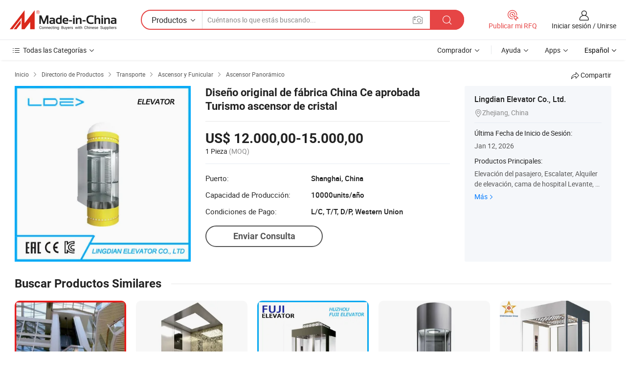

--- FILE ---
content_type: text/html;charset=UTF-8
request_url: https://es.made-in-china.com/co_lindian-elevator/product_China-Factory-Original-Design-Ce-Approved-Sightseeing-Glass-Elevator_hyyysrhgn.html
body_size: 20325
content:
<!DOCTYPE HTML>
<html lang="es">
<head>
    <meta content="text/html; charset=utf-8" http-equiv="Content-Type" />
    <link rel="dns-prefetch" href="//www.micstatic.com">
    <link rel="dns-prefetch" href="//image.made-in-china.com">
    <link rel="dns-prefetch" href="//www.made-in-china.com">
    <link rel="dns-prefetch" href="//pylon.micstatic.com">
    <link rel="dns-prefetch" href="//expo.made-in-china.com">
    <link rel="dns-prefetch" href="//world.made-in-china.com">
    <link rel="dns-prefetch" href="//pic.made-in-china.com">
    <link rel="dns-prefetch" href="//fa.made-in-china.com">
    <meta http-equiv="X-UA-Compatible" content="IE=Edge, chrome=1" />
    <meta name="renderer" content="webkit" />
                            <link rel="alternate" hreflang="en" href="https://lindian-elevator.en.made-in-china.com/product/qeYmQhUMarDN/China-China-Factory-Original-Design-Ce-Approved-Sightseeing-Glass-Elevator.html" />
                                                        <link rel="alternate" hreflang="es" href="https://es.made-in-china.com/co_lindian-elevator/product_China-Factory-Original-Design-Ce-Approved-Sightseeing-Glass-Elevator_hyyysrhgn.html" />
                                            <link rel="alternate" hreflang="pt" href="https://pt.made-in-china.com/co_lindian-elevator/product_China-Factory-Original-Design-Ce-Approved-Sightseeing-Glass-Elevator_hyyysrhgn.html" />
                                            <link rel="alternate" hreflang="fr" href="https://fr.made-in-china.com/co_lindian-elevator/product_China-Factory-Original-Design-Ce-Approved-Sightseeing-Glass-Elevator_hyyysrhgn.html" />
                                            <link rel="alternate" hreflang="ru" href="https://ru.made-in-china.com/co_lindian-elevator/product_China-Factory-Original-Design-Ce-Approved-Sightseeing-Glass-Elevator_hyyysrhgn.html" />
                                            <link rel="alternate" hreflang="it" href="https://it.made-in-china.com/co_lindian-elevator/product_China-Factory-Original-Design-Ce-Approved-Sightseeing-Glass-Elevator_hyyysrhgn.html" />
                                            <link rel="alternate" hreflang="de" href="https://de.made-in-china.com/co_lindian-elevator/product_China-Factory-Original-Design-Ce-Approved-Sightseeing-Glass-Elevator_hyyysrhgn.html" />
                                            <link rel="alternate" hreflang="nl" href="https://nl.made-in-china.com/co_lindian-elevator/product_China-Factory-Original-Design-Ce-Approved-Sightseeing-Glass-Elevator_hyyysrhgn.html" />
                                            <link rel="alternate" hreflang="ar" href="https://sa.made-in-china.com/co_lindian-elevator/product_China-Factory-Original-Design-Ce-Approved-Sightseeing-Glass-Elevator_hyyysrhgn.html" />
                                            <link rel="alternate" hreflang="ko" href="https://kr.made-in-china.com/co_lindian-elevator/product_China-Factory-Original-Design-Ce-Approved-Sightseeing-Glass-Elevator_hyyysrhgn.html" />
                                            <link rel="alternate" hreflang="ja" href="https://jp.made-in-china.com/co_lindian-elevator/product_China-Factory-Original-Design-Ce-Approved-Sightseeing-Glass-Elevator_hyyysrhgn.html" />
                                            <link rel="alternate" hreflang="hi" href="https://hi.made-in-china.com/co_lindian-elevator/product_China-Factory-Original-Design-Ce-Approved-Sightseeing-Glass-Elevator_hyyysrhgn.html" />
                                            <link rel="alternate" hreflang="th" href="https://th.made-in-china.com/co_lindian-elevator/product_China-Factory-Original-Design-Ce-Approved-Sightseeing-Glass-Elevator_hyyysrhgn.html" />
                                            <link rel="alternate" hreflang="tr" href="https://tr.made-in-china.com/co_lindian-elevator/product_China-Factory-Original-Design-Ce-Approved-Sightseeing-Glass-Elevator_hyyysrhgn.html" />
                                            <link rel="alternate" hreflang="vi" href="https://vi.made-in-china.com/co_lindian-elevator/product_China-Factory-Original-Design-Ce-Approved-Sightseeing-Glass-Elevator_hyyysrhgn.html" />
                                            <link rel="alternate" hreflang="id" href="https://id.made-in-china.com/co_lindian-elevator/product_China-Factory-Original-Design-Ce-Approved-Sightseeing-Glass-Elevator_hyyysrhgn.html" />
                                    <link rel="alternate" hreflang="x-default" href="https://lindian-elevator.en.made-in-china.com/product/qeYmQhUMarDN/China-China-Factory-Original-Design-Ce-Approved-Sightseeing-Glass-Elevator.html" />
            <title>Diseño original de fábrica China Ce aprobada Turismo ascensor de cristal - China Elevación de la Villa, Villa ascensor ascensor de casa</title>
            <meta name="Keywords" content="Diseño original de fábrica China Ce aprobada Turismo ascensor de cristal,Elevación de la Villa, Villa ascensor ascensor de casa" />
                        <meta name="Description" content="Diseño original de fábrica China Ce aprobada Turismo ascensor de cristal,Encuentra Detalles sobre Elevación de la Villa, Villa ascensor ascensor de casa de Diseño original de fábrica China Ce aprobada Turismo ascensor de cristal - Lingdian Elevator Co., Ltd." />
             <meta property="og:title" content="[Hot Item] Diseño original de fábrica China Ce aprobada Turismo ascensor de cristal"/>
<meta property="og:type" content="product"/>
<meta property="og:url" content="https://es.made-in-china.com/co_lindian-elevator/product_China-Factory-Original-Design-Ce-Approved-Sightseeing-Glass-Elevator_hyyysrhgn.html"/>
<meta property="og:image" content="https://image.made-in-china.com/2f0j00PesawZryMShD/China-Factory-Original-Design-Ce-Approved-Sightseeing-Glass-Elevator.jpg"/>
<meta property="og:site_name" content="Made-in-China.com"/>
<meta property="fb:admins" content="292039974180201"/>
<meta property="fb:page_id" content="10150525576765348"/>
<meta property="fb:app_id" content="205885989426763"/>
<meta property="og:description" content="No. de Modelo.: LDE&gt; Velocidad: 1.00 - 2.00m/s Capacidad: Más de 1000 kg Personas: 11-19 Tipo de conducción: Ascensor de Cremallera y Piñón Modo de control: Maniobra colectiva selectiva"/>
<meta property="product:price:amount" content="12000.0" />
<meta property="product:price:currency" content="USD" />
<meta property="og:availability" content="instock" />
<link rel="canonical" href="https://es.made-in-china.com/co_lindian-elevator/product_China-Factory-Original-Design-Ce-Approved-Sightseeing-Glass-Elevator_hyyysrhgn.html" />
            <link rel="amphtml" href="https://es.made-in-china.com/amp/co_lindian-elevator/product_China-Factory-Original-Design-Ce-Approved-Sightseeing-Glass-Elevator_hyyysrhgn.html">
    <link rel="stylesheet" type="text/css" href="https://www.micstatic.com/common/css/global_bdef139a.css" media="all">
    <link rel="stylesheet" type="text/css" href="https://www.micstatic.com/landing/www/product/free/css/global_v2_96df6b18.css" media="all">
    <link rel="stylesheet" type="text/css" href="https://www.micstatic.com/common/js/assets/artDialog/2.0.0/skins/default_9d77dce2.css" />
    <link rel="stylesheet" href="https://www.micstatic.com/landing/www/product/free/css/detail_v2_18a5c081.css">
            <link rel="stylesheet" type="text/css" href="https://www.micstatic.com/landing/www/product/free/css/detail-mlan_51101171.css" media="all"/>
            <script type="text/javascript" src="https://www.micstatic.com/common/js/libs/jquery_2ad57377.js" charset="utf-8" crossorigin="anonymous" ></script><script type="text/javascript" src="https://www.micstatic.com/common/js/libs/class.0.3.2_2c7a4288.js" charset="utf-8" crossorigin="anonymous" ></script><!-- Polyfill Code Begin --><script chaset="utf-8" type="text/javascript" src="https://www.micstatic.com/polyfill/polyfill-simplify_eb12d58d.js"></script><!-- Polyfill Code End --></head>
<body class="res-wrapper" probe-clarity="false" >
    <div style="position:absolute;top:0;left:0;width:1px;height:1px;overflow:hidden">
        <img src="//stat.made-in-china.com/event/rec.gif?type=0&data=%7B%22layout%22%3A%22-1%22%2C%22ct%22%3A%222%22%2C%22pos%22%3A0%2C%22random%22%3A%220%22%2C%22c%22%3A%222%22%7D&st=1769391849871"/>
    </div>
    <input type="hidden" id="lan" name="lan" value="es">
    <input id="rfqClickData" type="hidden" value="type=2&data=%7B%22layout%22%3A%22-1%22%2C%22ct%22%3A%222%22%2C%22pos%22%3A0%2C%22random%22%3A%220%22%2C%22c%22%3A%222%22%7D&st=1769391849871&rfqc=1" />
    <input id="rootpath" type="hidden" value="" />
    <input type="hidden" id="loginUserName" value="lindian-elevator"/>
    <input type="hidden" id="enHomeUrl" value="https://lindian-elevator.en.made-in-china.com"/>
    <input type="hidden" id="pureFreeUrlType" value="false"/>
    <input type="hidden" id="logoImgUrl" value=""/>
    <input type="hidden" id="comReviewSourceId" value="joemMITEOtlz"/>
            <input type="hidden" name="abTestCode" id="abTestCode" value="" />
            <input type="hidden" name="searchTip" id="searchTip" value="¿Aún estás buscando? ¡Simplemente sigue buscando para encontrar lo que buscas!">
    <input type="hidden" name="user_behavior_trace_id" id="user_behavior_trace_id" value="1jfrvi0a8b3bk"/>
        <input type="hidden" id="contactUrlParam" value="?plant=es&from=shrom&type=down&page=p_detail">
            <div id="header" ></div>
<script>
    function headerMlanInit() {
        const funcName = 'headerMlan';
        const app = new window[funcName]({target: document.getElementById('header'), props: {props: {"pageType":9,"logoTitle":"Fabricantes y proveedores","logoUrl":null,"base":{"buyerInfo":{"service":"Servicio","newUserGuide":"Guía de Nuevo Usuario","auditReport":"Audited Suppliers' Reports","meetSuppliers":"Meet Suppliers","onlineTrading":"Secured Trading Service","buyerCenter":"Centro del Comprador","contactUs":"Contáctenos","search":"Buscar","prodDirectory":"Directorio de Productos","supplierDiscover":"Supplier Discover","sourcingRequest":"Publicar Solicitud de Compra","quickLinks":"Quick Links","myFavorites":"Mis Favoritos","visitHistory":"Historial de Navegación","buyer":"Comprador","blog":"Perspectivas Comerciales"},"supplierInfo":{"supplier":"Proveedor","joinAdvance":"加入高级会员","tradeServerMarket":"外贸服务市场","memberHome":"外贸e家","cloudExpo":"Smart Expo云展会","onlineTrade":"交易服务","internationalLogis":"国际物流","northAmericaBrandSailing":"北美全渠道出海","micDomesticTradeStation":"中国制造网内贸站"},"helpInfo":{"whyMic":"Why Made-in-China.com","auditSupplierWay":"Cómo auditamos a los proveedores","securePaymentWay":"Cómo aseguramos el pago","submitComplaint":"Presentar una queja","contactUs":"Contáctenos","faq":"Preguntas más frecuentes","help":"Ayuda"},"appsInfo":{"downloadApp":"¡Descargar App!","forBuyer":"Para Comprador","forSupplier":"Para Proveedor","exploreApp":"Explora los descuentos exclusivos de la App","apps":"Apps"},"languages":[{"lanCode":0,"simpleName":"en","name":"English","value":"https://lindian-elevator.en.made-in-china.com/product/qeYmQhUMarDN/China-China-Factory-Original-Design-Ce-Approved-Sightseeing-Glass-Elevator.html","htmlLang":"en"},{"lanCode":5,"simpleName":"es","name":"Español","value":"https://es.made-in-china.com/co_lindian-elevator/product_China-Factory-Original-Design-Ce-Approved-Sightseeing-Glass-Elevator_hyyysrhgn.html","htmlLang":"es"},{"lanCode":4,"simpleName":"pt","name":"Português","value":"https://pt.made-in-china.com/co_lindian-elevator/product_China-Factory-Original-Design-Ce-Approved-Sightseeing-Glass-Elevator_hyyysrhgn.html","htmlLang":"pt"},{"lanCode":2,"simpleName":"fr","name":"Français","value":"https://fr.made-in-china.com/co_lindian-elevator/product_China-Factory-Original-Design-Ce-Approved-Sightseeing-Glass-Elevator_hyyysrhgn.html","htmlLang":"fr"},{"lanCode":3,"simpleName":"ru","name":"Русский язык","value":"https://ru.made-in-china.com/co_lindian-elevator/product_China-Factory-Original-Design-Ce-Approved-Sightseeing-Glass-Elevator_hyyysrhgn.html","htmlLang":"ru"},{"lanCode":8,"simpleName":"it","name":"Italiano","value":"https://it.made-in-china.com/co_lindian-elevator/product_China-Factory-Original-Design-Ce-Approved-Sightseeing-Glass-Elevator_hyyysrhgn.html","htmlLang":"it"},{"lanCode":6,"simpleName":"de","name":"Deutsch","value":"https://de.made-in-china.com/co_lindian-elevator/product_China-Factory-Original-Design-Ce-Approved-Sightseeing-Glass-Elevator_hyyysrhgn.html","htmlLang":"de"},{"lanCode":7,"simpleName":"nl","name":"Nederlands","value":"https://nl.made-in-china.com/co_lindian-elevator/product_China-Factory-Original-Design-Ce-Approved-Sightseeing-Glass-Elevator_hyyysrhgn.html","htmlLang":"nl"},{"lanCode":9,"simpleName":"sa","name":"العربية","value":"https://sa.made-in-china.com/co_lindian-elevator/product_China-Factory-Original-Design-Ce-Approved-Sightseeing-Glass-Elevator_hyyysrhgn.html","htmlLang":"ar"},{"lanCode":11,"simpleName":"kr","name":"한국어","value":"https://kr.made-in-china.com/co_lindian-elevator/product_China-Factory-Original-Design-Ce-Approved-Sightseeing-Glass-Elevator_hyyysrhgn.html","htmlLang":"ko"},{"lanCode":10,"simpleName":"jp","name":"日本語","value":"https://jp.made-in-china.com/co_lindian-elevator/product_China-Factory-Original-Design-Ce-Approved-Sightseeing-Glass-Elevator_hyyysrhgn.html","htmlLang":"ja"},{"lanCode":12,"simpleName":"hi","name":"हिन्दी","value":"https://hi.made-in-china.com/co_lindian-elevator/product_China-Factory-Original-Design-Ce-Approved-Sightseeing-Glass-Elevator_hyyysrhgn.html","htmlLang":"hi"},{"lanCode":13,"simpleName":"th","name":"ภาษาไทย","value":"https://th.made-in-china.com/co_lindian-elevator/product_China-Factory-Original-Design-Ce-Approved-Sightseeing-Glass-Elevator_hyyysrhgn.html","htmlLang":"th"},{"lanCode":14,"simpleName":"tr","name":"Türkçe","value":"https://tr.made-in-china.com/co_lindian-elevator/product_China-Factory-Original-Design-Ce-Approved-Sightseeing-Glass-Elevator_hyyysrhgn.html","htmlLang":"tr"},{"lanCode":15,"simpleName":"vi","name":"Tiếng Việt","value":"https://vi.made-in-china.com/co_lindian-elevator/product_China-Factory-Original-Design-Ce-Approved-Sightseeing-Glass-Elevator_hyyysrhgn.html","htmlLang":"vi"},{"lanCode":16,"simpleName":"id","name":"Bahasa Indonesia","value":"https://id.made-in-china.com/co_lindian-elevator/product_China-Factory-Original-Design-Ce-Approved-Sightseeing-Glass-Elevator_hyyysrhgn.html","htmlLang":"id"}],"showMlan":true,"showRules":false,"rules":"Rules","language":"es","menu":"Menú","subTitle":null,"subTitleLink":null,"stickyInfo":null},"categoryRegion":{"categories":"Todas las Categorías","categoryList":[{"name":"Agricultura y Alimento","value":"https://es.made-in-china.com/category1_Agriculture-Food/Agriculture-Food_usssssssss.html","catCode":"1000000000"},{"name":"Ropa y Accesorios","value":"https://es.made-in-china.com/category1_Apparel-Accessories/Apparel-Accessories_uussssssss.html","catCode":"1100000000"},{"name":"Artes y Antigüedades","value":"https://es.made-in-china.com/category1_Arts-Crafts/Arts-Crafts_uyssssssss.html","catCode":"1200000000"},{"name":"Piezas y Accesorios de Auto y de Moto","value":"https://es.made-in-china.com/category1_Auto-Motorcycle-Parts-Accessories/Auto-Motorcycle-Parts-Accessories_yossssssss.html","catCode":"2900000000"},{"name":"Bolsas, Maletínes y Cajas","value":"https://es.made-in-china.com/category1_Bags-Cases-Boxes/Bags-Cases-Boxes_yhssssssss.html","catCode":"2600000000"},{"name":"Productos Químicos","value":"https://es.made-in-china.com/category1_Chemicals/Chemicals_uissssssss.html","catCode":"1300000000"},{"name":"Productos de Computadora","value":"https://es.made-in-china.com/category1_Computer-Products/Computer-Products_iissssssss.html","catCode":"3300000000"},{"name":"Construcción y Decoración","value":"https://es.made-in-china.com/category1_Construction-Decoration/Construction-Decoration_ugssssssss.html","catCode":"1500000000"},{"name":"Electrónicos de Consumo","value":"https://es.made-in-china.com/category1_Consumer-Electronics/Consumer-Electronics_unssssssss.html","catCode":"1400000000"},{"name":"Producto Eléctrico y Electrónico","value":"https://es.made-in-china.com/category1_Electrical-Electronics/Electrical-Electronics_uhssssssss.html","catCode":"1600000000"},{"name":"Mueble","value":"https://es.made-in-china.com/category1_Furniture/Furniture_yessssssss.html","catCode":"2700000000"},{"name":"Salud y Medicina","value":"https://es.made-in-china.com/category1_Health-Medicine/Health-Medicine_uessssssss.html","catCode":"1700000000"},{"name":"Equipo y Componentes Industriales","value":"https://es.made-in-china.com/category1_Industrial-Equipment-Components/Industrial-Equipment-Components_inssssssss.html","catCode":"3400000000"},{"name":"Instrumentos y Medidores","value":"https://es.made-in-china.com/category1_Instruments-Meters/Instruments-Meters_igssssssss.html","catCode":"3500000000"},{"name":"Industria Ligera y Uso Diario","value":"https://es.made-in-china.com/category1_Light-Industry-Daily-Use/Light-Industry-Daily-Use_urssssssss.html","catCode":"1800000000"},{"name":"Lámparas y Faroles","value":"https://es.made-in-china.com/category1_Lights-Lighting/Lights-Lighting_isssssssss.html","catCode":"3000000000"},{"name":"Maquinaria de Procesamiento","value":"https://es.made-in-china.com/category1_Manufacturing-Processing-Machinery/Manufacturing-Processing-Machinery_uossssssss.html","catCode":"1900000000"},{"name":"Metalurgia, Mineral y Energía","value":"https://es.made-in-china.com/category1_Metallurgy-Mineral-Energy/Metallurgy-Mineral-Energy_ysssssssss.html","catCode":"2000000000"},{"name":"Suministros de Oficina","value":"https://es.made-in-china.com/category1_Office-Supplies/Office-Supplies_yrssssssss.html","catCode":"2800000000"},{"name":"Embalaje e Impresión","value":"https://es.made-in-china.com/category1_Packaging-Printing/Packaging-Printing_ihssssssss.html","catCode":"3600000000"},{"name":"Seguridad y Protección","value":"https://es.made-in-china.com/category1_Security-Protection/Security-Protection_ygssssssss.html","catCode":"2500000000"},{"name":"Servicio","value":"https://es.made-in-china.com/category1_Service/Service_ynssssssss.html","catCode":"2400000000"},{"name":"Artículos de Deporte y Recreación","value":"https://es.made-in-china.com/category1_Sporting-Goods-Recreation/Sporting-Goods-Recreation_iussssssss.html","catCode":"3100000000"},{"name":"Producto Textil","value":"https://es.made-in-china.com/category1_Textile/Textile_yussssssss.html","catCode":"2100000000"},{"name":"Herramientas y Ferretería","value":"https://es.made-in-china.com/category1_Tools-Hardware/Tools-Hardware_iyssssssss.html","catCode":"3200000000"},{"name":"Juguetes","value":"https://es.made-in-china.com/category1_Toys/Toys_yyssssssss.html","catCode":"2200000000"},{"name":"Transporte","value":"https://es.made-in-china.com/category1_Transportation/Transportation_yissssssss.html","catCode":"2300000000"}],"more":"Más"},"searchRegion":{"show":true,"lookingFor":"Cuéntanos lo que estás buscando...","homeUrl":"//es.made-in-china.com","products":"Productos","suppliers":"Proveedores","auditedFactory":null,"uploadImage":"Subir Imagen","max20MbPerImage":"Máximo 20 MB por imagen","yourRecentKeywords":"Tus Palabras Clave Recientes","clearHistory":"Borrar Historial","popularSearches":"Búsquedas Relacionadas","relatedSearches":"Más","more":null,"maxSizeErrorMsg":"Subida fallida. El tamaño máximo de la imagen es de 20 MB.","noNetworkErrorMsg":"No hay conexión de red. Por favor revise su configuración de red y inténtelo de nuevo.","uploadFailedErrorMsg":"Carga fallida. Formato de imagen incorrecto. Formatos admitidos: JPG, PNG, BMP.","relatedList":null,"relatedTitle":null,"relatedTitleLink":null,"formParams":null,"mlanFormParams":{"keyword":null,"inputkeyword":null,"type":null,"currentTab":null,"currentPage":null,"currentCat":null,"currentRegion":null,"currentProp":null,"submitPageUrl":null,"parentCat":null,"otherSearch":null,"currentAllCatalogCodes":null,"sgsMembership":null,"memberLevel":null,"topOrder":null,"size":null,"more":"más","less":"less","staticUrl50":null,"staticUrl10":null,"staticUrl30":null,"condition":"0","conditionParamsList":[{"condition":"0","conditionName":null,"action":"https://es.made-in-china.com/quality-china-product/middleSearch","searchUrl":null,"inputPlaceholder":null},{"condition":"1","conditionName":null,"action":"/companySearch?keyword=#word#","searchUrl":null,"inputPlaceholder":null}]},"enterKeywordTips":"Introduzca una palabra clave al menos para su búsqueda.","openMultiSearch":false},"frequentRegion":{"rfq":{"rfq":"Publicar mi RFQ","searchRfq":"Search RFQs","acquireRfqHover":"Cuéntanos qué necesitas y prueba la manera fácil de obtener cotizaciones !","searchRfqHover":"Discover quality RFQs and connect with big-budget buyers"},"account":{"account":"Cuenta","signIn":"Iniciar sesión","join":"Unirse","newUser":"Nuevo Usuario","joinFree":"Unirse","or":"O","socialLogin":"Al hacer clic en Iniciar Sesión, Unirse Gratis o Continuar con Facebook, Linkedin, Twitter, Google, %s, acepto el %sUser Agreement%s y la %sPrivacy Policy%s","message":"Mensajes","quotes":"Citas","orders":"Pedidos","favorites":"Favoritos","visitHistory":"Historial de Navegación","postSourcingRequest":"Publicar Solicitud de Compra","hi":"Hola","signOut":"Desconectar","manageProduct":"Gestionar Productos","editShowroom":"Editar sala de exposición","username":"","userType":null,"foreignIP":true,"currentYear":2026,"userAgreement":"Acuerdo de Usuario","privacyPolicy":"Política de Privacidad"},"message":{"message":"Mensajes","signIn":"Iniciar sesión","join":"Unirse","newUser":"Nuevo Usuario","joinFree":"Unirse","viewNewMsg":"Sign in to view the new messages","inquiry":"Consultas","rfq":"RFQs","awaitingPayment":"Awaiting payments","chat":"Charlar","awaitingQuotation":"Esperando cotizaciones"},"cart":{"cart":"Cesta de Consultas"}},"busiRegion":null,"previewRegion":null}}});
		const hoc=o=>(o.__proto__.$get=function(o){return this.$$.ctx[this.$$.props[o]]},o.__proto__.$getKeys=function(){return Object.keys(this.$$.props)},o.__proto__.$getProps=function(){return this.$get("props")},o.__proto__.$setProps=function(o){var t=this.$getKeys(),s={},p=this;t.forEach(function(o){s[o]=p.$get(o)}),s.props=Object.assign({},s.props,o),this.$set(s)},o.__proto__.$help=function(){console.log("\n            $set(props): void             | 设置props的值\n            $get(key: string): any        | 获取props指定key的值\n            $getKeys(): string[]          | 获取props所有key\n            $getProps(): any              | 获取props里key为props的值（适用nail）\n            $setProps(params: any): void  | 设置props里key为props的值（适用nail）\n            $on(ev, callback): func       | 添加事件监听，返回移除事件监听的函数\n            $destroy(): void              | 销毁组件并触发onDestroy事件\n        ")},o);
        window[`${funcName}Api`] = hoc(app);
    };
</script><script type="text/javascript" crossorigin="anonymous" onload="headerMlanInit()" src="https://www.micstatic.com/nail/pc/header-mlan_6f301846.js"></script>    <div class="page">
        <div class="grid">
            <input type="hidden" id="curLanCode" value=" 5"/>
            <input id="ads_word" name="ads_word" type="hidden" value="Elevación de la Villa" />
            <input type="hidden" name="qaToken" id="qaToken" value="" />
            <input type="hidden" id="qaSource" value="33">
            <input type="hidden" name="iqa-country" id="iqa-country" value="United_States" />
            <input type="hidden" name="iqa-portrait" id="iqa-portrait" value="//image.made-in-china.com/2f1j00PesawZryMShD/China-Factory-Original-Design-Ce-Approved-Sightseeing-Glass-Elevator.jpg" />
                        <input type="hidden" name="iqa-tooltip-selecter" id="iqa-tooltip-selecter" value="#J-send-inquiry" />
            <script class="J-mlan-config" type="text/data-lang" data-lang="es">
                {
                    "more": "Ver Todo",
                "less": "Ver Menos",
                "pmore": "Más",
                "pless": "Menos",
                "emailRequired": "Por favor, ponga su dirección de e-mail.",
                "email": "Introduzca la dirección válida de su correo por favor.",
                "contentRequired": "Por favor ingrese el contenido de su consulta.",
                "maxLength": "El contenido de su consulta debe tener entre 20 y 4000 caracteres.",
                "quiryDialogTitle": "Introduzca su contacto para construir confianza con proveedor (es)",
                "videoTitle": "Ver Videos Relacionados",
                "alsoViewTitle": "Personas que han visto esto también han visto",
                "latestPriceTitle": "Ingrese sus requisitos detallados para recibir una cotización precisa",
                "frequencyError": "Su operación es demasiado frecuente, inténtelo nuevamente más tarde.",
                "ratingReviews": "Calificaciones y Reseñas",
                "selectOptions": ["Reseñas principales", "Más reciente"],
                "overallReviews": {
                    "title": "Reseñas generales",
                    "reviews": "Reseñas",
                    "star": "Estrella"
                },
                "customerSatisfaction": {
                    "title": "La satisfacción del cliente",
                    "response": "Respuesta",
                    "service": "Servicio",
                    "quality": "Calidad",
                    "delivery": "Entrega"
                },
                "reviewDetails": {
                    "title": "Revisar Detalles",
                    "verifiedPurchase": "Compra verificada",
                    "showPlace": {
                        "publicShow": "Public show",
                        "publicShowInProtection": "Public show (Protection period)",
                        "onlyInVo": "Only show in VO"
                    },
                    "modified": "Modificado"
                },
                "pager": {
                    "goTo": "Ir a",
                    "page": "Página",
                    "next": "Siguiente",
                    "prev": "Anterior",
                    "confirm": "Confirmar"
                },
                "loadingTip": "Cargando",
                "foldingReviews": "Ver Opiniones de Plegables",
                "noInfoTemporarily": "No hay información temporalmente.",
                "Company Introduction": "Introducción de Empresa"
            }
            </script>
            <div class="page-product-details">
                <div class="detail-wrapper cf">
                    <div class="main-wrap">
                                                    <input type="hidden" id="encodeProdCatCode" value="EuwRvQJKjnmx"/>
                                                <input type="hidden" id="sensor_pg_v" value="pid:qeYmQhUMarDN,cid:joemMITEOtlz,tp:104,stp:10403,plate:normal,sst:free"/>
                        <input type="hidden" id="isUser" value="false">
                        <!-- 面包屑 -->
                        <div class="top-box">
                            <div class="crumb">
    <span>
                <a rel="nofollow" target="_blank" href="//es.made-in-china.com/">
                    <span>Inicio</span>
    </a>
    </span>
    <i class="micon">&#xe008;</i>
    <span>
                                <a target="_blank" href="https://es.made-in-china.com/html/category.html">
                        <span>Directorio de Productos</span>
        </a>
            </span>
                        <i class="micon">&#xe008;</i>
            <span>
                            <a target="_blank" href="https://es.made-in-china.com/category1_Transportation/Transportation_yissssssss.html">
                                    <span>Transporte</span>
            </a>
            </span>
                    <i class="micon">&#xe008;</i>
            <span>
                            <a target="_blank" href="https://es.made-in-china.com/category23_Transportation/Elevator-Funicular-Car_yisossssss_1.html">
                                    <span>Ascensor y Funicular</span>
            </a>
            </span>
                <i class="micon">&#xe008;</i>
        <span>
                        <a target="_blank" href="https://es.made-in-china.com/category23_Transportation/Sightseeing-Elevator_yisosessss_1.html">
                            <span>Ascensor Panorámico</span>
        </a>
        </span>
    </div>
                            <div class="sider-top cf">
        <div class="share-wrap share-small-wrap J-share">
    <span class="share-link">
        <i class="ob-icon icon-right-rotation"></i> Compartir </span>
    <div class="share-cnt cf">
        <span class="share-empty-box"></span>
                                <span id="J-sns-icons" data-Image="//image.made-in-china.com/43f34j00PesawZryMShD/China-Factory-Original-Design-Ce-Approved-Sightseeing-Glass-Elevator.jpg" data-Desc="Diseño original de fábrica China Ce aprobada Turismo ascensor de cristal on Made-in-China.com"
                  data-fblink="https://es.made-in-china.com/co_lindian-elevator/product_China-Factory-Original-Design-Ce-Approved-Sightseeing-Glass-Elevator_hyyysrhgn.html?utm_medium=free&utm_campaign=showroom_share&utm_source=facebook"
                  data-twlink="https://es.made-in-china.com/co_lindian-elevator/product_China-Factory-Original-Design-Ce-Approved-Sightseeing-Glass-Elevator_hyyysrhgn.html?utm_medium=free&utm_campaign=showroom_share&utm_source=twitter"
                  data-ptlink="https://es.made-in-china.com/co_lindian-elevator/product_China-Factory-Original-Design-Ce-Approved-Sightseeing-Glass-Elevator_hyyysrhgn.html?utm_medium=free&utm_campaign=showroom_share&utm_source=pinterest"
                  data-ldlink="https://es.made-in-china.com/co_lindian-elevator/product_China-Factory-Original-Design-Ce-Approved-Sightseeing-Glass-Elevator_hyyysrhgn.html?utm_medium=free&utm_campaign=showroom_share&utm_source=linkedin"
                            ></span>
                <span class="mail link-blue fr">
            <iframe src="about:blank" frameborder="0" id="I-email-this-page" name="I-email-this-page" width="0" height="0" style="width:0;height:0;"></iframe>
            <a class="micpm" href="https://lindian-elevator.en.made-in-china.com/share/qeYmQhUMarDN/China-China-Factory-Original-Design-Ce-Approved-Sightseeing-Glass-Elevator.html?lanCode=5" rel="nofollow" title="Email" target="I-email-this-page" ><i class="micon" title="Email this page"></i></a>
        </span>
    </div>
</div>
</div>
                        </div>
                        <!-- 产品主要信息 -->
                        <div class="product-info-box">
                            <div class="free-page-main-info main-info cf" faw-module="main_product" faw-exposure>
                                                                    <div class="gallary-box">
                                        <div class="gallary-wrap">
                                            <div class="pic-list" id="pic-list">
                                                <div class="item" fsrc="#">
                                                    <div class="hvalign">
                                                        <div class="hvalign-cnt" ads-data="st:8">
                                                                                                                                                                                            <img src="//image.made-in-china.com/155f0j00PesawZryMShD/China-Factory-Original-Design-Ce-Approved-Sightseeing-Glass-Elevator.webp" alt="Diseño original de fábrica China Ce aprobada Turismo ascensor de cristal"
                                                                        title="Diseño original de fábrica China Ce aprobada Turismo ascensor de cristal">
                                                                                                                    </div>
                                                    </div>
                                                </div>
                                            </div>
                                        </div>
                                    </div>
                                                                    <div class="base-info">
                                        <div class="pro-name">
                                            <h1>Diseño original de fábrica China Ce aprobada Turismo ascensor de cristal</h1>
                                                                                    </div>
                                                                                    <div class="property">
                                                                    <div class="price-box">
            <div class="price-base-info">
                                    <div class="only-one-priceNum">
                        <table>
                            <tbody>
                            <tr style="display: inline-flex; flex-wrap: wrap;flex-direction: column;" class="only-one-priceNum-tr">
                                <td style="padding: 0 !important;">
                                    <span class="only-one-priceNum-td-left">US$ 12.000,00-15.000,00</span>
                                </td>
                                <td style="padding: 0" class="sa-only-property-price only-one-priceNum-price">
                                    <span style="color: #222">1 Pieza</span>
                                    <span style="color: #888888">
                                            (MOQ)
                                        </span>
                                </td>
                            </tr>
                            </tbody>
                        </table>
                    </div>
            </div>
        </div>
    <div class="others">
                                                                            <div class="th">Puerto:</div>
                    <div class="td" title="Shanghai, China">Shanghai, China</div>
                                                                <div class="th">Capacidad de Producción:</div>
                    <div class="td" title="10000units/año">10000units/año</div>
                                                                <div class="th">Condiciones de Pago:</div>
                    <div class="td" title="L/C, T/T, D/P, Western Union">L/C, T/T, D/P, Western Union</div>
                                </div>
</div>
                                        <div class="act-box">
                                                                                            <div class="btns">
                                                                                                            <a fun-inquiry-product class="btn" target="_blank" href="https://www.made-in-china.com/sendInquiry/prod_qeYmQhUMarDN_joemMITEOtlz.html?plant=es&from=shrom&type=down&page=p_detail" rel="nofollow" ads-data="st:24,pdid:qeYmQhUMarDN,pcid:joemMITEOtlz">Enviar Consulta</a>
                                                                                                    </div>
                                                                                    </div>
                                    </div>
                            </div>
                            <div class="com-info">
        <div class="base">
        <p class="com-name">
            <a href="https://es.made-in-china.com/co_lindian-elevator/">
                Lingdian Elevator Co., Ltd.
            </a>
        </p>
        <p class="local"><i class="micon">&#xe024;</i>Zhejiang, China</p>
    </div>
        <div class="review-scores">
                <div class="J-review-box" style="display: none;border-top: 1px solid #e6ecf2;padding: 5px 0;">
                            <span>What's your impression of this company?</span>
                        <div class="score-item review-btn" ads-data="st:114">
                <i class="ob-icon icon-fill-text"></i>
                <span style="color:#007DFA;text-decoration: underline;cursor: pointer;">review now</span>
            </div>
        </div>
    </div>
    <div class="other com-other-info">
        <div class="mrb-10">
            <p><span>Última Fecha de Inicio de Sesión:</span></p>
            <p> Jan 12, 2026</p>
        </div>
        <div class="mrb-10">
                    </div>
        <div>
                            <p><span>Productos Principales:</span></p>
                <p>
                                        <span class="sider-main-products-new ellipsis-two-lines" >
                                        Elevaci&oacute;n del pasajero, Escalater, Alquiler de elevaci&oacute;n, cama de hospital Levante, Sightseeling ascensor
                                        </span>
                                    </p>
                <div class="new-more">
                    <a href="https://es.made-in-china.com/co_lindian-elevator/product_group_s_s_1.html" target="_blank">Más<i class="ob-icon icon-right"></i></a>
                </div>
                    </div>
    </div>
</div>
                        </div>
                        <!-- Similar Items -->
                        <!-- ab实验只保留c -->
                        <div class="J-similar-product-place" faw-module="YML" faw-exposure>
    <div class="sr-similar-product-block">
        <div class="text-width-line">
            <div class="text">Buscar Productos Similares</div>
            <div class="line"></div>
        </div>
        <div class="sr-similar-product-wrap cf J-similar-product-wrap wrap-v3">
            <div class="sr-layout-content sr-similar-product-cnt cf J-similar-proudct-list ">
                <div class="sr-skeleton-container">
                    <div class="sr-skeleton-item">
                        <div class="sr-skeleton-pic"></div>
                        <div class="sr-skeleton-name"></div>
                        <div class="sr-skeleton-next-name"></div>
                        <div class="sr-skeleton-price"></div>
                        <div class="sr-skeleton-moq"></div>
                    </div>
                    <div class="sr-skeleton-item">
                        <div class="sr-skeleton-pic"></div>
                        <div class="sr-skeleton-name"></div>
                        <div class="sr-skeleton-next-name"></div>
                        <div class="sr-skeleton-price"></div>
                        <div class="sr-skeleton-moq"></div>
                    </div>
                    <div class="sr-skeleton-item">
                        <div class="sr-skeleton-pic"></div>
                        <div class="sr-skeleton-name"></div>
                        <div class="sr-skeleton-next-name"></div>
                        <div class="sr-skeleton-price"></div>
                        <div class="sr-skeleton-moq"></div>
                    </div>
                    <div class="sr-skeleton-item">
                        <div class="sr-skeleton-pic"></div>
                        <div class="sr-skeleton-name"></div>
                        <div class="sr-skeleton-next-name"></div>
                        <div class="sr-skeleton-price"></div>
                        <div class="sr-skeleton-moq"></div>
                    </div>
                    <div class="sr-skeleton-item">
                        <div class="sr-skeleton-pic"></div>
                        <div class="sr-skeleton-name"></div>
                        <div class="sr-skeleton-next-name"></div>
                        <div class="sr-skeleton-price"></div>
                        <div class="sr-skeleton-moq"></div>
                    </div>
                    <div class="sr-skeleton-item">
                        <div class="sr-skeleton-pic"></div>
                        <div class="sr-skeleton-name"></div>
                        <div class="sr-skeleton-next-name"></div>
                        <div class="sr-skeleton-price"></div>
                        <div class="sr-skeleton-moq"></div>
                    </div>
                </div>
            </div>
        </div>
    </div>
</div>
                        <!-- You May Like -->
                        <div class="product-box">
                            <div class="auto-box">
                                 <div class="main-block product-info J-tabs">
    <div class="main-block-title cf">
        <div class="desc-title J-tab selected"><h2>Descripción de Producto</h2></div>
        <div class="desc-title J-tab"><h2>Información de la Compañía</h2></div>
                    </div>
    <div class="main-block-wrap cf">
        <div class="desc rich-text J-tab-cnt" style="display:none;" >
                            <div class="sr-txt-title">
                    <h2 class="sr-txt-h2">Información Básica</h2>
                </div>
                                        <div class="basic-info cf">
                    <div class="basic-info-list">
                                                    <div class="bsc-item cf">
                                <div class="bac-item-label fl">No. de Modelo.</div>
                                                                    <div class="bac-item-value fl">LDE&gt;</div>
                                                            </div>
                                                    <div class="bsc-item cf">
                                <div class="bac-item-label fl">Velocidad</div>
                                                                    <div class="bac-item-value fl">1.00 - 2.00m/s</div>
                                                            </div>
                                                    <div class="bsc-item cf">
                                <div class="bac-item-label fl">Capacidad</div>
                                                                    <div class="bac-item-value fl">Más de 1000 kg</div>
                                                            </div>
                                                    <div class="bsc-item cf">
                                <div class="bac-item-label fl">Personas</div>
                                                                    <div class="bac-item-value fl">11-19</div>
                                                            </div>
                                                    <div class="bsc-item cf">
                                <div class="bac-item-label fl">Tipo de conducción</div>
                                                                    <div class="bac-item-value fl">Ascensor de Cremallera y Piñón</div>
                                                            </div>
                                                    <div class="bsc-item cf">
                                <div class="bac-item-label fl">Modo de control</div>
                                                                    <div class="bac-item-value fl">Maniobra colectiva selectiva</div>
                                                            </div>
                                                    <div class="bsc-item cf">
                                <div class="bac-item-label fl">Puerta de ascensor</div>
                                                                    <div class="bac-item-value fl">Centro Puerta de apertura</div>
                                                            </div>
                                                    <div class="bsc-item cf">
                                <div class="bac-item-label fl">Cuchillo Puerta</div>
                                                                    <div class="bac-item-value fl">Individual</div>
                                                            </div>
                                                    <div class="bsc-item cf">
                                <div class="bac-item-label fl">Car Wall</div>
                                                                    <div class="bac-item-value fl">Hairline Stainless Steel</div>
                                                            </div>
                                                    <div class="bsc-item cf">
                                <div class="bac-item-label fl">Car Bottom</div>
                                                                    <div class="bac-item-value fl">PVC, Models to Be Selected as You Like From Our Ca</div>
                                                            </div>
                                                    <div class="bsc-item cf">
                                <div class="bac-item-label fl">Cop</div>
                                                                    <div class="bac-item-value fl">Monarch</div>
                                                            </div>
                                                    <div class="bsc-item cf">
                                <div class="bac-item-label fl">Door Operation</div>
                                                                    <div class="bac-item-value fl">Ouling</div>
                                                            </div>
                                                    <div class="bsc-item cf">
                                <div class="bac-item-label fl">Traction Machine</div>
                                                                    <div class="bac-item-value fl">Mona</div>
                                                            </div>
                                                    <div class="bsc-item cf">
                                <div class="bac-item-label fl">Control System</div>
                                                                    <div class="bac-item-value fl">Monarch</div>
                                                            </div>
                                                    <div class="bsc-item cf">
                                <div class="bac-item-label fl">Marca Comercial</div>
                                                                    <div class="bac-item-value fl">LDE&gt;</div>
                                                            </div>
                                                    <div class="bsc-item cf">
                                <div class="bac-item-label fl">Paquete de Transporte</div>
                                                                    <div class="bac-item-value fl">Plywood and Bundles</div>
                                                            </div>
                                                    <div class="bsc-item cf">
                                <div class="bac-item-label fl">Especificación</div>
                                                                    <div class="bac-item-value fl">SGS, GOST, BV</div>
                                                            </div>
                                                    <div class="bsc-item cf">
                                <div class="bac-item-label fl">Origen</div>
                                                                    <div class="bac-item-value fl">Hangzhou, Zhejiang</div>
                                                            </div>
                                                    <div class="bsc-item cf">
                                <div class="bac-item-label fl">Código del HS</div>
                                                                    <div class="bac-item-value fl">84281010</div>
                                                            </div>
                                            </div>
                </div>
                        <div class="sr-txt-title" style="margin-top: 20px">
                <h2 class="sr-txt-h2">Descripción de Producto</h2>
            </div>
                                                <div>
                        &nbsp; <div class="rich-text-table"><table style="width&colon;300pt&semi;"><tbody><tr><td style="width&colon;10&period;2pt&semi;Background-color&colon;&num;4f81bd&semi;">&nbsp; </td><td style="width&colon;20&period;75pt&semi;Background-color&colon;&num;4f81bd&semi;">&nbsp; </td><td style="width&colon;269&period;05pt&semi;Background-color&colon;&num;4f81bd&semi;">descripci&oacute;n de producto </td></tr></tbody></table></div><br />&nbsp; <div class="rich-text-table"><table style="width&colon;698px&semi;"><tbody><tr><td style="width&colon;180px&semi;Background-color&colon;&num;dae2ed&semi;">El nombre del producto </td><td style="width&colon;503px&semi;Background-color&colon;&num;ffffff&semi;">El precio bajo observaci&oacute;n panor&aacute;mica Ascensor turismo levante </td></tr><tr><td style="width&colon;180px&semi;Background-color&colon;&num;dae2ed&semi;">El nombre del elemento </td><td style="width&colon;503px&semi;Background-color&colon;&num;ffffff&semi;">Ascensor </td></tr><tr><td style="width&colon;180px&semi;Background-color&colon;&num;dae2ed&semi;">El control </td><td style="width&colon;503px&semi;Background-color&colon;&num;ffffff&semi;">Sistema de control del elevador VVVF </td></tr><tr><td style="width&colon;180px&semi;Background-color&colon;&num;dae2ed&semi;">Tipo de elevador </td><td style="width&colon;503px&semi;Background-color&colon;&num;ffffff&semi;">Turismo ascensor </td></tr><tr><td style="width&colon;180px&semi;Background-color&colon;&num;dae2ed&semi;">Piso </td><td style="width&colon;503px&semi;Background-color&colon;&num;ffffff&semi;">Piso de pl&aacute;stico de PVC </td></tr><tr><td style="width&colon;180px&semi;Background-color&colon;&num;dae2ed&semi;">La capacidad </td><td style="width&colon;503px&semi;Background-color&colon;&num;ffffff&semi;">630-1600kg&period; </td></tr><tr><td style="width&colon;180px&semi;Background-color&colon;&num;dae2ed&semi;">Alquiler de pared y puerta del autom&oacute;vil </td><td style="width&colon;503px&semi;Background-color&colon;&num;ffffff&semi;">Indicador de acero inoxidable &lpar;puede ser asignado con indicador grabada en acero inoxidable&comma; espejo de acero inoxidable&rpar; </td></tr><tr><td style="width&colon;180px&semi;Background-color&colon;&num;dae2ed&semi;">Sill </td><td style="width&colon;503px&semi;Background-color&colon;&num;ffffff&semi;">Aleaci&oacute;n de aluminio duro </td></tr><tr><td style="width&colon;180px&semi;Background-color&colon;&num;dae2ed&semi;">Aplicaci&oacute;n </td><td style="width&colon;503px&semi;Background-color&colon;&num;ffffff&semi;">El uso de inicio </td></tr><tr><td style="width&colon;180px&semi;Background-color&colon;&num;dae2ed&semi;">Cubiertas superior e inferior </td><td style="width&colon;503px&semi;Background-color&colon;&num;ffffff&semi;">La placa de acero esmaltado cocido frame&comma; la decoraci&oacute;n de la luz de acr&iacute;lico </td></tr><tr><td style="width&colon;180px&semi;Background-color&colon;&num;dae2ed&semi;">Pared panor&aacute;mica </td><td style="width&colon;503px&semi;Background-color&colon;&num;ffffff&semi;">Vidrio laminado de seguridad&lpar;3pcs&rpar; </td></tr><tr><td style="width&colon;180px&semi;Background-color&colon;&num;dae2ed&semi;">La ventilaci&oacute;n </td><td style="width&colon;503px&semi;Background-color&colon;&num;ffffff&semi;">Alquiler de dos laterales del ventilador de ventilaci&oacute;n &lpar;la placa de gu&iacute;a plus&rpar; </td></tr><tr><td style="width&colon;180px&semi;Background-color&colon;&num;dae2ed&semi;">Alquiler de top </td><td style="width&colon;503px&semi;Background-color&colon;&num;ffffff&semi;">La placa de acero esmaltado cocido frame&comma; acr&iacute;lico placa superior </td></tr><tr><td style="width&colon;180px&semi;Background-color&colon;&num;dae2ed&semi;">MOQ </td><td style="width&colon;503px&semi;Background-color&colon;&num;ffffff&semi;">1 </td></tr></tbody></table></div><br />&nbsp; &nbsp; &nbsp; &nbsp; &nbsp; &nbsp; &nbsp; &nbsp; &nbsp; &nbsp; &nbsp; &nbsp; &nbsp; &nbsp; &nbsp; &nbsp; &nbsp; &nbsp; &nbsp; &nbsp; &nbsp; &nbsp; &nbsp; &nbsp; &nbsp; &nbsp; &nbsp; &nbsp; &nbsp; &nbsp; &nbsp; &nbsp; &nbsp; &nbsp; &nbsp; &nbsp; &nbsp; &nbsp; &nbsp; &nbsp; &nbsp; &nbsp; &nbsp; &nbsp; &nbsp; &nbsp; &nbsp; &nbsp; &nbsp; &nbsp; &nbsp; &nbsp; &nbsp; &nbsp; &nbsp; &nbsp; &nbsp; &nbsp; &nbsp; &nbsp; &nbsp; &nbsp; &nbsp; &nbsp; &nbsp; &nbsp; &nbsp; &nbsp; &nbsp; <br /><div class="rich-text-table"><table style="width&colon;300pt&semi;"><tbody><tr><td style="width&colon;267&period;6pt&semi;Background-color&colon;&num;4f81bd&semi;">Opcional &nbsp; </td></tr></tbody></table></div><br /><br />La serie de suelo <br /><br />La serie de colores <br /><br />El pasamanos <br /><br />&nbsp; <div class="rich-text-table"><table style="width&colon;300pt&semi;"><tbody><tr><td style="width&colon;267&period;6pt&semi;Background-color&colon;&num;4f81bd&semi;">El proceso de producci&oacute;n </td></tr></tbody></table></div><br /><br />&nbsp; <div class="rich-text-table"><table style="width&colon;300pt&semi;"><tbody><tr><td style="width&colon;271&period;8pt&semi;Background-color&colon;&num;4f81bd&semi;">Proceso de instalaci&oacute;n </td></tr></tbody></table></div><br /><div class="rich-text-table"><table style="width&colon;300pt&semi;"><tbody><tr><td style="width&colon;267&period;6pt&semi;Background-color&colon;&num;4f81bd&semi;">Equipos avanzados </td></tr></tbody></table></div><br /><br />&nbsp; <div class="rich-text-table"><table style="width&colon;300pt&semi;"><tbody><tr><td style="width&colon;267&period;6pt&semi;Background-color&colon;&num;4f81bd&semi;">Nuestras certificaciones </td></tr></tbody></table></div><br /><br />&nbsp; <div class="rich-text-table"><table style="width&colon;300pt&semi;"><tbody><tr><td style="width&colon;267&period;6pt&semi;Background-color&colon;&num;4f81bd&semi;">Nuestra empresa </td></tr></tbody></table></div><br />LINGDIAN ELEVATORCO&comma; &period; LTD&comma; fundada en 2009 en Zhejiang&period; Es una&nbsp; Empresa del grupo internacional orientada a nivel mundial&period; Se trata de un&nbsp; Extranjero sino-joint venture de profesional moderno ascensor empresas manufactureras por Hong Kong LINGDIAN ELEVATORCO&comma; &period; LTD&period; Con una&nbsp; Inversi&oacute;n total de 600 millones de RMB&comma; la empresa integra el dise&ntilde;o de productos&comma; investigaci&oacute;n y desarrollo&comma; fabricaci&oacute;n&comma; venta&comma; instalaci&oacute;n y mantenimiento&period; <br /><br />&nbsp;
                    </div>
                                                </div>
                    <div class="desc company-info J-tab-cnt">
                                    <div class="info-li">
                        <span class="info-label">Dirección:</span>
                        <span class="info-text">No. 3777 Xunlian Road, Nanxun Industrial Park, Huzhou, Zhejiang, China</span>
                    </div>
                                    <div class="info-li">
                        <span class="info-label">Tipo de Negocio:</span>
                        <span class="info-text">Fabricante/Fábrica, Empresa Comercial</span>
                    </div>
                                                    <div class="info-li">
                        <span class="info-label">Rango de Negocios:</span>
                        <span class="info-text">Maquinaria de Procesamiento, Piezas y Accesorios de Auto y de Moto, Transporte</span>
                    </div>
                                    <div class="info-li">
                        <span class="info-label">Certificación del Sistema de Gestión:</span>
                        <span class="info-text">ISO 9001</span>
                    </div>
                                    <div class="info-li">
                        <span class="info-label">Productos Principales:</span>
                        <a href="https://es.made-in-china.com/co_lindian-elevator/product_group_s_s_1.html" class="info-text">Elevaci&oacute;n del pasajero, Escalater, Alquiler de elevaci&oacute;n, cama de hospital Levante, Sightseeling ascensor</a>
                    </div>
                                    <div class="info-li info-li-column">
                        <span class="info-label">Introducción de Empresa:</span>
                        <span class="info-text">LINGDIAN ASCENSOR Co., Ltd establecido en 2009, en Nanxun, Zhejiang. Se trata de un grupo internacional de orientación global de empresa. Es una empresa mixta de relaciones sino-profesional de las modernas empresas manufactureras de elevador por Hong Kong LINGDIAN ELEVATORCO, . Ltd., con una inversión total de 300 millones de RMB, la empresa integra el diseño de productos, investigación y desarrollo, fabricación, venta, instalación y mantenimiento.<br /><br />Se dedica a la exportación de los más avanzados ascensor. La empresa dispone de modernos equipos de fabricación como máquina de corte láser con control numérico, multi-estación de control numérico perforadora, la esquila de control numérico de la máquina y máquina de flexión de control numérico, así como todo el proceso completo de pruebas de equipo, con una producción anual de más de 12, 000 juegos. Posee un gran parque industrial con una superficie de más de 500000 metros cuadrados. Con la más avanzada tecnología de ascensor, para crear un seguro, fiable, estable y cómodo del oriente y ascensores de alta calidad para los clientes. La idea de nuestra empresa es disfrutar de la ilustración arriba y abajo el sueño.</span>
                    </div>
                            </div>
        <div class="J-tab-cnt reviews-block" style="display: none;width:100%">
            <div id="app"></div>
        </div>
    </div>
</div>
<input type="hidden" id="product-detail-review" value="true">
                                        <div class="main-block send-inquiry" faw-module="supplier_inquiry" faw-exposure>
    <div class="main-block-title" id="J-send-inquiry">
        <span>Enviar directamente tu consulta a este proveedor</span>
    </div>
    <div class="main-block-wrap">
        <input type="hidden" id="showRoomUrl" value="//www.made-in-china.com/sendInquiry/prod_qeYmQhUMarDN_joemMITEOtlz.html?plant=es&from=shrom&type=down&page=p_detail">
        <input type="hidden" id="loginStatu" value="0" />
                <form id="inqueryForm" class="obelisk-form" method="post" target="_blank" action="//www.made-in-china.com/sendInquiry/prod_qeYmQhUMarDN_joemMITEOtlz.html?plant=es&from=shrom&type=down&page=p_detail&quickpost=1">
                <input type="hidden" id="sourceReqType" name="sourceReqType" value="GLP" />
        <input type="hidden" name="showRoomQuickInquireFlag" value="1"/>
        <input type="hidden" name="showRoomId" value="joemMITEOtlz"/>
        <input type="hidden" name="compareFromPage" id="compareFromPage" value="1"/>
        <div class="form-item">
            <label class="form-label ">
                                    <em>*</em>
                                De:
            </label>
            <div class="form-fields ">
                                                    <input type="text" name="senderMail" id="J-quick-inquiry-input" class="input-text col-12" placeholder="Por favor, ponga su dirección de e-mail." value="">
                            </div>
        </div>
        <div class="form-item">
            <label class="form-label to-name">A:</label>
            <div class="form-fields to-name J-async-freeInquiryUserInfo"></div>
        </div>
        <div class="form-item">
            <label class="form-label"><em>*</em>Mensaje:</label>
            <div class="form-fields">
                    <textarea name="content" id="inquiryContent" class="input-textarea massage col-12"                       cols="80" rows="6" placeholder="Te sugerimos que detalles tus necesidades de producto e informaciones de tu compañía aquí." maxlength="4000"></textarea>
            </div>
        </div>
                <div class="form-item last">
            <label class="form-label"></label>
            <div class="form-fields to-name">
                                    <button fun-inquiry-supplier type="submit" class="btn btn-main" id="inquirySend" ads-data="st:24,pdid:qeYmQhUMarDN,pcid:joemMITEOtlz">Enviar</button>
                                                    <p class="promote">
                        <label for="">Esto no es lo que buscas?</label>
                                                <a fun-rfq class="link-red J-ads-data" href="//purchase.made-in-china.com/trade-service/quotation-request.html?lan=es" rel="nofollow" ads-data="type=2&data=%7B%22layout%22%3A%22-1%22%2C%22ct%22%3A%222%22%2C%22pos%22%3A0%2C%22random%22%3A%220%22%2C%22c%22%3A%222%22%7D&st=1769391849882&rfqc=2,pdid:qeYmQhUMarDN,pcid:joemMITEOtlz">
                            <i class="micon">&#xe010;</i>Publique Solicitud de Compra Ahora </a>
                    </p>
                            </div>
        </div>
    </form>
    </div>
</div>
<div class="related-block">
    <div class="sider-title"><span>Categorias Relacionadas</span></div>
    </div>
                                    <div class="main-block-minor similar-hot-categories">
                <h3 class="main-block-title">Búsquedas Populares</h3>
        <div class="main-block-wrap mb20">
                                                            <div class="capsule">
                            <a href="https://es.made-in-china.com/tag_search_product/Lift_ugryn_1.html" title="China Ascensor" target="_blank">China Ascensor</a>
                        </div>
                                                                                <div class="capsule">
                            <a href="https://es.made-in-china.com/tag_search_product/Elevator-Parts_uhhrn_1.html" title="Partes De Ascensor" target="_blank">Partes De Ascensor</a>
                        </div>
                                                                                <div class="capsule">
                            <a href="https://es.made-in-china.com/tag_search_product/Elevator-Machine_uuuuon_1.html" title="Máquina De Ascensor" target="_blank">Máquina De Ascensor</a>
                        </div>
                                                                                <div class="capsule">
                            <a href="https://es.made-in-china.com/tag_search_product/Car-Elevator_yishgn_1.html" title="Elevador De Coches" target="_blank">Elevador De Coches</a>
                        </div>
                                                                                <div class="capsule">
                            <a href="https://es.made-in-china.com/tag_search_product/Lift-Part_eyohhn_1.html" title="Parte De Elevación" target="_blank">Parte De Elevación</a>
                        </div>
                                                                                <div class="capsule">
                            <a href="https://es.made-in-china.com/tag_search_product/Lift-Control_uuuihin_1.html" title="Control De Elevadores" target="_blank">Control De Elevadores</a>
                        </div>
                                            </div>
                    <div class="item J-more-cnt" style="display:none;">
                <h3 class="main-block-title">Proveedores y Mayoristas Recomendados</h3>
                <div class="main-block-wrap mb20">
                                                                                                        <div class="capsule">
                                                                        <a href="https://es.made-in-china.com/manufacturers/lift.html" title="China Ascensor&nbsp;Fabricantes" target="_blank">
                                                                        China Ascensor&nbsp;Fabricantes</a>
                                </div>
                                                                                                                <div class="capsule">
                                                                        <a href="https://es.made-in-china.com/manufacturers/elevator-parts.html" title="Partes De Ascensor&nbsp;Fabricantes" target="_blank">
                                                                        Partes De Ascensor&nbsp;Fabricantes</a>
                                </div>
                                                                                                                <div class="capsule">
                                                                        <a href="https://es.made-in-china.com/manufacturers/elevator-machine.html" title="Máquina De Ascensor&nbsp;Fabricantes" target="_blank">
                                                                        Máquina De Ascensor&nbsp;Fabricantes</a>
                                </div>
                                                                                                        <div class="capsule">
                                                                                                            <a href="https://es.made-in-china.com/tag_search_product/Elevator_Price_uonun_1.html" title="China Ascensor" target="_blank">China Ascensor</a>
                                </div>
                                                                                                                <div class="capsule">
                                                                                                            <a href="https://es.made-in-china.com/tag_search_product/Lift-Elevator_Price_nggyhn_1.html" title="China Ascensor" target="_blank">China Ascensor</a>
                                </div>
                                                                                        </div>
            </div>
            <a href="javascript:;" class="more J-more">Más<i class="micon">&#xe006;</i></a>
        <a href="javascript:;" class="less J-less" style="display:none;">Menos<i class="micon">&#xe007;</i></a>
    </div>
                                    </div>
                                                            <div class="static-box" style="visibility: hidden">
                                                            <div class="hole">
                                    <div class="main-block-title">
                                        <span>Personas que gustaron de esto también gustaron de</span>
                                    </div>
                                    <b class="J-yml-tar"></b>
                                        <script class="J-yml-seodom" type="text/x-tmpl">
                                         <div class="latest-products J-slider-y" faw-module="YML_bottom">
    <div class="main-block-wrap">
        <div class="product-slider ">
            <div class="slider-box J-slider-box" faw-exposure>
                <div class="product-list-wrap cf J-slider-wrap J-slider-list">
                    {{ products.forEach(function(prod, i){ }}
                    {{ if(i <= 10){ }}
                        <div class="item cf J-item" ads-data="pdid:{{=prod.prodId}},pcid:{{=prod.comId}},aid:{{=prod.aidId4BI}},ads_srv_tp:ad_enhance,a:{{=i+1}}">
                            <div class="item-padding">
                                <div class="item-inner">
                                    <div class="pic">
                                        <a href="{{=prod.prodUrl}}" class="J-ads-data" faw-exposure-sub ads-data="st:8,{{=prod.adsData}}">
                                            <img {{ if(prod.showSafeImg){ }}
                                                 src="{{=safeUrl}}"
                                                 {{ }else{ }}
                                                 src="{{=prod.picUrl}}"
                                                 {{ } }}
                                                 alt="{{-prod.prodName}}" title="{{-prod.prodName}}">
                                        </a>
                                    </div>
                                    <div class="also-like-info">
                                        <div class="also-like-name">
                                            <a href="{{=prod.prodUrl}}" title="{{-prod.prodName}}"
                                               class="J-ads-data ellipsis-two-lines" ads-data="st:2,{{=prod.adsData}}">
                                                {{-prod.prodName}}
                                            </a>
                                        </div>
                                        <div class="also-like-bottom">
                                            <div class="also-like-price">
                                                {{-prod.prodMinOrderPriceRang}}
                                            </div>
                                            <div class="also-like-moq">
                                                {{-prod.prodMinOrder}}
                                            </div>
                                        </div>
                                    </div>
                                </div>
                            </div>
                        </div>
                    {{ } }}
                    {{ }); }}
                </div>
            </div>
        </div>
        <div class="slider-arrows" style="display: none">
            <a href="javascript:;" class="arrow J-prev"><i class="micon arrow-down">&#xe007;</i></a>
            <a href="javascript:;" class="arrow J-next"><i class="micon">&#xe006;</i></a>
        </div>
    </div>
</div>
                                    </script>
                                </div>
                            </div>
                        </div>
                    </div>
                </div>
            </div>
            <input id="alsoLikedProductIds" type="hidden" value="" />
            <input id="productId" type="hidden" value="qeYmQhUMarDN">
            <input id="comId" name="comId" type="hidden" value="joemMITEOtlz"/>
            <input id="freeLogUserName" type="hidden" value="lindian-elevator">
                        <input id="isFreeProd" type="hidden" value="">
            <input id="isFreeProdActive" type="hidden" value="">
            <script class="J-yml-adsdata" type="text/x-json-data">
                
            </script>
            <script class="J-yml-prod2Ads" type="text/x-json-data">
                
            </script>
                    </div>
    </div>
     <script type="text/javascript">
    var moveTo = function(src, tar, mode){
        var target = jQuery(tar);
        mode = mode || 'empty';

        var children = jQuery(src).children();
        var nodes = [];

        switch(mode){
            case 'sort': {
                nodes = [].slice.call(target.children()).concat([].slice.call(children));
                nodes = nodes.sort(function(a, b){return parseInt(a.getAttribute('cz-index')) - parseInt(b.getAttribute('cz-index'))});

                target.empty();
            }; break;
            case 'empty': {
                target.empty();
                nodes = children;
            }; break;
            default: {
                nodes = children;
            };
        }

        if(mode === 'replace'){
            target.replaceWith(nodes);
        }else{
            target.append(nodes);
        }
    };

</script>
<div class="J-cache-buyer" style="display:none">
    <a fun-rfq rel="nofollow" href="//purchase.made-in-china.com/trade-service/quotation-request.html" cz-index="1">Post Sourcing Request</a>
    <a target="_blank" href="//www.made-in-china.com/industry-sites/" cz-index="4">Industry Channels</a>
    <a target="_blank" href="//www.made-in-china.com/region/" cz-index="5">Regional Channels</a>
    <span class="title" cz-index="6">Other Services:</span>
    <a target="_blank" href="//resources.made-in-china.com/" cz-index="7">Explore Trade Resources</a>
    <a rel="nofollow" href="//activity.made-in-china.com/show/xQrasYIbFmVA/sxutRkLPIEVl" cz-index="8">View More in Buyer Guide</a>
</div>
<div class="J-cache-supplier" style="display:none">
    <a rel="nofollow" href="//sourcing.made-in-china.com/">Search Sourcing Requests</a>
        <a rel="nofollow" href="//www.made-in-china.com/audited-suppliers/for-suppliers/">加入认证供应商</a>
    <a rel="nofollow" href="http://service.made-in-china.com">进入会员e家</a>
</div>
<div class="J-cache-help" style="display:none">
    <a target="_blank" href="//www.made-in-china.com/aboutus/contact/" rel="nofollow">Contact Us</a>
    <a target="_blank" href="//www.made-in-china.com/help/faq/" rel="nofollow">FAQ</a>
    <a target="_blank" href="//sourcing.made-in-china.com/complaint/" rel="nofollow">Submit a Complaint</a>
</div>
<script type="text/javascript">
    ;void function(){

        moveTo('.J-cache-buyer', '.J-target-buyer', 'sort');
        moveTo('.J-cache-supplier', '.J-target-supplier', 'empty');
        moveTo('.J-cache-help', '.J-target-help', 'empty');

    }.call(this);
</script>    <div class="J-cache-mlan-prod" style="display:none">
    <div class="mlan-option multi-lang J-mlan-option">
        <span class="mlan-title">English <i class="icon">&#xf0d7;</i></span>
        <ul class="mlan-list">
            <li><a class="mlan-es J-mlan-stat" rel="nofollow" target="_blank" href="//es.made-in-china.com//co_lindian-elevator/product_China-Factory-Original-Design-Ce-Approved-Sightseeing-Glass-Elevator_hyyysrhgn.html" title="Español"><img src="//www.micstatic.com/landing/www/product/img/transparent.png" alt="Español"></a></li>
            <li><a class="mlan-pt J-mlan-stat" rel="nofollow" target="_blank" href="//pt.made-in-china.com//co_lindian-elevator/product_China-Factory-Original-Design-Ce-Approved-Sightseeing-Glass-Elevator_hyyysrhgn.html" title="Português"><img src="//www.micstatic.com/landing/www/product/img/transparent.png" alt="Português"></a></li>
            <li><a class="mlan-fr J-mlan-stat" rel="nofollow" target="_blank" href="//fr.made-in-china.com//co_lindian-elevator/product_China-Factory-Original-Design-Ce-Approved-Sightseeing-Glass-Elevator_hyyysrhgn.html" title="Français"><img src="//www.micstatic.com/landing/www/product/img/transparent.png" alt="Français"></a></li>
            <li><a class="mlan-ru J-mlan-stat" rel="nofollow" target="_blank" href="//ru.made-in-china.com//co_lindian-elevator/product_China-Factory-Original-Design-Ce-Approved-Sightseeing-Glass-Elevator_hyyysrhgn.html" title="Русский язык"><img src="//www.micstatic.com/landing/www/product/img/transparent.png" alt="Русский язык"></a></li>
            <li><a class="mlan-it J-mlan-stat" rel="nofollow" target="_blank" href="//it.made-in-china.com//co_lindian-elevator/product_China-Factory-Original-Design-Ce-Approved-Sightseeing-Glass-Elevator_hyyysrhgn.html" title="Italiano"><img src="//www.micstatic.com/landing/www/product/img/transparent.png" alt="Italiano"></a></li>
            <li><a class="mlan-de J-mlan-stat" rel="nofollow" target="_blank" href="//de.made-in-china.com//co_lindian-elevator/product_China-Factory-Original-Design-Ce-Approved-Sightseeing-Glass-Elevator_hyyysrhgn.html" title="Deutsch"><img src="//www.micstatic.com/landing/www/product/img/transparent.png" alt="Deutsch"></a></li>
            <li><a class="mlan-nl J-mlan-stat" rel="nofollow" target="_blank" href="//nl.made-in-china.com//co_lindian-elevator/product_China-Factory-Original-Design-Ce-Approved-Sightseeing-Glass-Elevator_hyyysrhgn.html" title="Nederlands"><img src="//www.micstatic.com/landing/www/product/img/transparent.png" alt="Nederlands"></a></li>
            <li><a class="mlan-sa J-mlan-stat" rel="nofollow" target="_blank" href="//sa.made-in-china.com//co_lindian-elevator/product_China-Factory-Original-Design-Ce-Approved-Sightseeing-Glass-Elevator_hyyysrhgn.html" title="منصة عربية"><img src="//www.micstatic.com/landing/www/product/img/transparent.png" alt="منصة عربية"></a></li>
            <li><a class="mlan-kr J-mlan-stat" rel="nofollow" target="_blank" href="//kr.made-in-china.com//co_lindian-elevator/product_China-Factory-Original-Design-Ce-Approved-Sightseeing-Glass-Elevator_hyyysrhgn.html" title="한국어"><img src="//www.micstatic.com/landing/www/product/img/transparent.png" alt="한국어"></a></li>
            <li><a class="mlan-jp J-mlan-stat" rel="nofollow" target="_blank" href="//jp.made-in-china.com//co_lindian-elevator/product_China-Factory-Original-Design-Ce-Approved-Sightseeing-Glass-Elevator_hyyysrhgn.html" title="日本語"><img src="//www.micstatic.com/landing/www/product/img/transparent.png" alt="日本語"></a></li>
        </ul>
    </div>
</div>
    <div class="m-footer pad-footer m-sr-footer mlan-footer">
    <div class="grid">
        <div class="m-footer-simple-links pad-footer-simple">
            <div class="m-footer-simple-links-group pad-footer-hide">
                                    <div class="m-footer-simple-links-row">
    <a href="//es.made-in-china.com/html/aboutmic.html" rel="nofollow">Sobre Nosotros</a>
    <span class="m-gap-line"></span>
    <a href="//es.made-in-china.com/html/declaration.html" rel="nofollow">Declaración</a>
    <span class="m-gap-line"></span>
    <a href="//es.made-in-china.com/html/terms-es.html" rel="nofollow">Acuerdo del usuario</a>
    <span class="m-gap-line"></span>
    <a href="//es.made-in-china.com/html/policy.html" rel="nofollow">Política de privacidad</a>
    <span class="m-gap-line"></span>
    <a href="//es.made-in-china.com/contact-us/" rel="nofollow">Contactar a Made-in-China.com</a>
    <span class="m-gap-line"></span>
    <a href="//es.made-in-china.com/tag/">Productos Rápidos</a>
    <span class="m-gap-line"></span>
    <a href="//insights.made-in-china.com/es/">Perspectivas</a>
</div>
<div class="m-footer-simple-links-row">
    <span class="m-footer-simple-links-title">Opciones de Idioma:</span>
            <a href="https://lindian-elevator.en.made-in-china.com/product/qeYmQhUMarDN/China-China-Factory-Original-Design-Ce-Approved-Sightseeing-Glass-Elevator.html">English</a>
                    <span class="m-gap-line"></span>
                    <a href="https://es.made-in-china.com/co_lindian-elevator/product_China-Factory-Original-Design-Ce-Approved-Sightseeing-Glass-Elevator_hyyysrhgn.html">Español</a>
                    <span class="m-gap-line"></span>
                    <a href="https://pt.made-in-china.com/co_lindian-elevator/product_China-Factory-Original-Design-Ce-Approved-Sightseeing-Glass-Elevator_hyyysrhgn.html">Português</a>
                    <span class="m-gap-line"></span>
                    <a href="https://fr.made-in-china.com/co_lindian-elevator/product_China-Factory-Original-Design-Ce-Approved-Sightseeing-Glass-Elevator_hyyysrhgn.html">Français</a>
                    <span class="m-gap-line"></span>
                    <a href="https://ru.made-in-china.com/co_lindian-elevator/product_China-Factory-Original-Design-Ce-Approved-Sightseeing-Glass-Elevator_hyyysrhgn.html">Русский язык</a>
                    <span class="m-gap-line"></span>
                    <a href="https://it.made-in-china.com/co_lindian-elevator/product_China-Factory-Original-Design-Ce-Approved-Sightseeing-Glass-Elevator_hyyysrhgn.html">Italiano</a>
                    <span class="m-gap-line"></span>
                    <a href="https://de.made-in-china.com/co_lindian-elevator/product_China-Factory-Original-Design-Ce-Approved-Sightseeing-Glass-Elevator_hyyysrhgn.html">Deutsch</a>
                    <span class="m-gap-line"></span>
                    <a href="https://nl.made-in-china.com/co_lindian-elevator/product_China-Factory-Original-Design-Ce-Approved-Sightseeing-Glass-Elevator_hyyysrhgn.html">Nederlands</a>
                    <span class="m-gap-line"></span>
                    <a href="https://sa.made-in-china.com/co_lindian-elevator/product_China-Factory-Original-Design-Ce-Approved-Sightseeing-Glass-Elevator_hyyysrhgn.html">العربية</a>
                    <span class="m-gap-line"></span>
                    <a href="https://kr.made-in-china.com/co_lindian-elevator/product_China-Factory-Original-Design-Ce-Approved-Sightseeing-Glass-Elevator_hyyysrhgn.html">한국어</a>
                    <span class="m-gap-line"></span>
                    <a href="https://jp.made-in-china.com/co_lindian-elevator/product_China-Factory-Original-Design-Ce-Approved-Sightseeing-Glass-Elevator_hyyysrhgn.html">日本語</a>
                    <span class="m-gap-line"></span>
                    <a href="https://hi.made-in-china.com/co_lindian-elevator/product_China-Factory-Original-Design-Ce-Approved-Sightseeing-Glass-Elevator_hyyysrhgn.html">हिन्दी</a>
                    <span class="m-gap-line"></span>
                    <a href="https://th.made-in-china.com/co_lindian-elevator/product_China-Factory-Original-Design-Ce-Approved-Sightseeing-Glass-Elevator_hyyysrhgn.html">ภาษาไทย</a>
                    <span class="m-gap-line"></span>
                    <a href="https://tr.made-in-china.com/co_lindian-elevator/product_China-Factory-Original-Design-Ce-Approved-Sightseeing-Glass-Elevator_hyyysrhgn.html">Türkçe</a>
                    <span class="m-gap-line"></span>
                    <a href="https://vi.made-in-china.com/co_lindian-elevator/product_China-Factory-Original-Design-Ce-Approved-Sightseeing-Glass-Elevator_hyyysrhgn.html">Tiếng Việt</a>
                    <span class="m-gap-line"></span>
                    <a href="https://id.made-in-china.com/co_lindian-elevator/product_China-Factory-Original-Design-Ce-Approved-Sightseeing-Glass-Elevator_hyyysrhgn.html">Bahasa Indonesia</a>
            </div>
            </div>
            <div class="m-footer-simple-links-group pad-footer-oneline">
                <div class="m-footer-simple-links-row m-footer-copyright">
    Copyright &copy;2026&nbsp<a rel='nofollow' target='_blank' href='//www.focuschina.com/html_en/'>Focus Technology Co., Ltd.</a>&nbspTodos los derechos reservados.</br>Focus no está responsable de la diferencia entre la versión en inglés y versiones en otros idiomas del sitio web. Si hay algún conflicto, la versión en inglés prevalecerá. Su uso de este sitio web está sujeto a, y constituye el reconocimiento y la aceptación de nuestros Términos y Condiciones.
</div>
            </div>
        </div>
    </div>
</div>
        <input type="hidden" id="J-SlideNav-Contact" value="//www.made-in-china.com/sendInquiry/prod_qeYmQhUMarDN_joemMITEOtlz.html?plant=es&from=shrom&type=down&page=p_detail" />
        <input type="hidden" id="J-SlideNav-TM" dataId="joemMITEOtlz_qeYmQhUMarDN_1" inquiry="https://www.made-in-china.com/sendInquiry/prod_qeYmQhUMarDN_joemMITEOtlz.html?plant=es&from=shrom&type=down&page=p_detail" processor="fixed" cid="joemMITEOtlz" />
            <script type="application/ld+json">
            {"@context":"https://schema.org","@type":"Product","name":"Diseño original de fábrica China Ce aprobada Turismo ascensor de cristal","image":["https://image.made-in-china.com/2f0j00PesawZryMShD/China-Factory-Original-Design-Ce-Approved-Sightseeing-Glass-Elevator.webp"],"description":"Diseño original de fábrica China Ce aprobada Turismo ascensor de cristal,Encuentra Detalles sobre Elevación de la Villa,  Villa ascensor ascensor de casa de Diseño original de fábrica China Ce aprobada Turismo ascensor de cristal - Lingdian Elevator Co., Ltd.","brand":{"@type":"Brand","name":"Lingdian Elevator Co., Ltd."},"additionalProperty":[{"name":"No. de Modelo.","value":"LDE&gt;","@type":"PropertyValue"},{"name":"Velocidad","value":"1.00 - 2.00m/s","@type":"PropertyValue"},{"name":"Capacidad","value":"Más de 1000 kg","@type":"PropertyValue"},{"name":"Personas","value":"11-19","@type":"PropertyValue"},{"name":"Tipo de conducción","value":"Ascensor de Cremallera y Piñón","@type":"PropertyValue"},{"name":"Modo de control","value":"Maniobra colectiva selectiva","@type":"PropertyValue"},{"name":"Puerta de ascensor","value":"Centro Puerta de apertura","@type":"PropertyValue"},{"name":"Cuchillo Puerta","value":"Individual","@type":"PropertyValue"},{"name":"Car Wall","value":"Hairline Stainless Steel","@type":"PropertyValue"},{"name":"Car Bottom","value":"PVC, Models to Be Selected as You Like From Our Ca","@type":"PropertyValue"},{"name":"Cop","value":"Monarch","@type":"PropertyValue"},{"name":"Door Operation","value":"Ouling","@type":"PropertyValue"},{"name":"Traction Machine","value":"Mona","@type":"PropertyValue"},{"name":"Control System","value":"Monarch","@type":"PropertyValue"},{"name":"Marca Comercial","value":"LDE&gt;","@type":"PropertyValue"},{"name":"Paquete de Transporte","value":"Plywood and Bundles","@type":"PropertyValue"},{"name":"Especificación","value":"SGS, GOST, BV","@type":"PropertyValue"},{"name":"Origen","value":"Hangzhou, Zhejiang","@type":"PropertyValue"},{"name":"Código del HS","value":"84281010","@type":"PropertyValue"}],"sku":"es-qeYmQhUMarDN","mpn":"MIC-es-qeYmQhUMarDN","review":null,"offers":{"@type":"Offer","url":"https://es.made-in-china.com/co_lindian-elevator/product_China-Factory-Original-Design-Ce-Approved-Sightseeing-Glass-Elevator_hyyysrhgn.html","priceCurrency":"USD","price":"12000.00","priceValidUntil":"2027-01-26","availability":"https://schema.org/InStock"}}
        </script>
        <script type="application/ld+json">
		{"@context":"https://schema.org","@type":"BreadcrumbList","itemListElement":[{"@type":"ListItem","position":1,"name":"Inicio","item":"https://es.made-in-china.com"},{"@type":"ListItem","position":2,"name":"Directorio de Productos","item":"https://es.made-in-china.com/html/category.html"},{"@type":"ListItem","position":3,"name":"Transporte","item":"https://es.made-in-china.com/category1_Transportation/Transportation_yissssssss.html"},{"@type":"ListItem","position":4,"name":"Ascensor y Funicular","item":"https://es.made-in-china.com/category23_Transportation/Elevator-Funicular-Car_yisossssss_1.html"},{"@type":"ListItem","position":5,"name":"Ascensor Panorámico","item":"https://es.made-in-china.com/category23_Transportation/Sightseeing-Elevator_yisosessss_1.html"}]}
	</script>
    <script type="text/javascript" src="https://www.micstatic.com/common/js/assets/async-scripts/index_983481ea.js" crossorigin="anonymous" ></script><script type="text/javascript" src="https://www.micstatic.com/common/js/assets/anti/anti_c9e40611.js" crossorigin="anonymous" ></script><script type="text/javascript" src="https://www.micstatic.com/common/js/assets/feature/webp_a5985147.js" crossorigin="anonymous" ></script><script type="text/javascript" src="https://www.micstatic.com/common/js/business/global/ratio_dd22365a.js" crossorigin="anonymous" ></script><script type="text/javascript" src="https://www.micstatic.com/common/js/business/global/topLoginInfo_ae802c4c.js" crossorigin="anonymous" ></script><script type="text/javascript" src="https://www.micstatic.com/landing/www/product/free/js/business/lang/athena18n_d5aa828c.js" charset="utf-8" crossorigin="anonymous" ></script><script type="text/javascript" src="https://www.micstatic.com/landing/www/product/free/js/module/searchBarNew_8ee27431.js" charset="utf-8" crossorigin="anonymous" ></script><script type="text/javascript" src="https://www.micstatic.com/common/js/assets/template/template_82ff26fb.js" charset="utf-8" crossorigin="anonymous" ></script><script type="text/javascript" src="https://www.micstatic.com/common/js/assets/lazyload/lazyLoad.suite.min_235fcfb0.js" charset="utf-8" crossorigin="anonymous" ></script><script type="text/javascript" src="https://www.micstatic.com/landing/www/product/free/js/assets/slidex_a45dad8a.js" charset="utf-8" crossorigin="anonymous" ></script><script type="text/javascript" src="https://www.micstatic.com/common/js/assets/swiper/swiper-3.4.2.min_fb13ef3e.js" charset="utf-8" crossorigin="anonymous" ></script><script type="text/javascript" src="https://www.micstatic.com/common/js/assets/picRound/picRound_26b74f74.js" charset="utf-8" crossorigin="anonymous" ></script><script type="text/javascript" src="https://www.micstatic.com/common/js/assets/validation/validator.plus_c2c98d22.js" charset="utf-8" crossorigin="anonymous" ></script><script type="text/javascript" src="https://www.micstatic.com/common/js/assets/artDialog/2.0.0/artDialog_09e2e35c.js" charset="utf-8" crossorigin="anonymous" ></script><script type="text/javascript" src="https://www.micstatic.com/common/js/business/popLogin/showPopLogin_0412cb91.js" charset="utf-8" crossorigin="anonymous" ></script><script type="text/javascript" src="https://www.micstatic.com/common/js/assets/JFixed/JFixed.4.0_958b280a.js" charset="utf-8" crossorigin="anonymous" ></script>
        <script type="text/javascript" src="https://www.micstatic.com/common/future/core/future_56b6e746.js" charset="utf-8" crossorigin="anonymous" ></script><script type="text/javascript" src="https://www.micstatic.com/common/future/toast2/index_e8b0bbf9.js" charset="utf-8" crossorigin="anonymous" ></script><script type="text/javascript" src="https://www.micstatic.com/common/js/business/plugs/reviewDialog/dist/index_924bf594.js" charset="utf-8" crossorigin="anonymous" ></script>
        <script type="text/javascript" src="https://www.micstatic.com/common/js/assets/autoComplete/autocomplete2.1_81957a96.js" charset="utf-8" crossorigin="anonymous" ></script>
    <script>
        asyncScripts('domReady',
            "https://www.micstatic.com/common/future/core/style/future-simple_6ba3ed0a.css",
            "https://www.micstatic.com/common/css/biz/IEditor_show/swiper.min_9097e797.css",
                        "https://www.micstatic.com/common/js/assets/magnifier/magnifier_new_57a45ee1.js",
        );

        asyncScripts.parallel("domReady",
                'https://www.micstatic.com/common/js/assets/bubble/bubble_0f687eb8.js',
                            'https://www.micstatic.com/landing/www/product/free/js/productDetail_v2_6d0d46d1.js',
                'https://www.micstatic.com/landing/www/product/free/js/module/common_31504194.js',

                'https://www.micstatic.com/landing/www/product/free/js/business/quickInquiry_zombie_1bd6c6a2.js',
                'https://www.micstatic.com/common/js/business/plugs/tm/tm_onload_18ad6a7c.js',
        );

        asyncScripts.parallel('load',
                                'https://www.micstatic.com/common/js/business/plugs/sidebar/dist/index_20f8cc9e.js',
        ).then(() => {
            window.SideBar && window.SideBar({
                navList: ['TOP'],
                lang: 'es',
            })
        });
    </script>
        <script type="text/javascript">
    //unregister service worker
    if ('serviceWorker' in navigator) {
        navigator.serviceWorker.getRegistrations().then(function(registrations) {
            for (let registration of registrations) {
                registration.unregister().then(function(success) {
                    if (success) {
                        console.log('Service Worker unregistered');
                    } else {
                        console.log('Service Worker unregister failed');
                    }
                });
            }
        });
    }
</script><!-- CMPCode --><script type="text/javascript">window.dataLayer=window.dataLayer||[];function gtag(){dataLayer.push(arguments)}gtag('consent','default',{'ad_storage':'granted','analytics_storage':'granted','ad_user_data':'granted','ad_personalization':'granted',});gtag('consent','update',{'ad_storage':'granted','analytics_storage':'granted','ad_user_data':'granted','ad_personalization':'granted'});</script><!-- End CMPCode --><!-- sensorsCode --><script>/* October 21, 2025 16:51:15 */
(()=>{function d(e,r){var a,o={};try{e&&e.split(",").forEach(function(e,t){e&&(a=e.match(/(.*?):(.*)$/))&&1<a.length&&(r&&r[a[1]]?o[r[a[1]]]=a[2]:o[a[1]]=a[2])})}catch(e){window.console&&console.log(e)}return o}var c={st:"search_type",p:"si",pid:"product_id",cid:"company_id",m:"search_material"},s={st:"st",t:"ads_series_id",aid:"ads_id",pdid:"product_id",pcid:"company_id",a:"rank_number"},l={};function _(e,t){var r=e;if(e&&"[object Object]"===Object.prototype.toString.call(e))for(var a in r={},e)r[t+a]=e[a];return r}var e,t,r,a,o,i=/^https?:\/\/.*?\.made-in-china\.com/,n={debug:!1,domain_reg:i,domain_storage:{cross:!0,client_url:"//www.made-in-china.com/faw-store.html"},buried_point:{page_preset:function(n){var s={};""!==document.referrer&&null!==document.referrer.match(i)||faw.clearLastLocalStorage(),faw.lastLocalStorage(function(e){e&&faw.assign(s,_(e.pgcnt,"fp_"),_(e.elecnt,"fe_"));var t,r,a,e=document.getElementById("sensor_pg_v"),o=(l=e&&e.value?d(e.value,c):{},{});try{window.performance&&(i=window.performance.getEntriesByType("navigation")[0],t=Math.round(i.domContentLoadedEventStart),r=i.serverTiming[0],a=-1,o={dcl:t,server_timing:a=r&&"app"===r.name?Math.round(r.duration):a})}catch(e){console.log(e)}e&&Object.defineProperty&&Object.defineProperty(e,"properties",{configurable:!0,set:function(t){if(this.value=t,window.sensors){var e=faw.getProperties();try{var r=_(d(t,c),"pg_");faw.assign(e,r),sensors.registerPage(e)}catch(e){console.error("focus analytics web error:"+t+" set fail.")}}},get:function(){return this.value}});var i=faw.generateID();n&&n({global:faw.assign({pid:faw.getCookie("pid"),pv_id:i,referrer:faw.referrer()},_(l,"pg_")),pageView:faw.assign(s,o)}),l.pv_id=i,faw.pageStorage(l)})},item_click_tag:"ads-data",custom_property_attr:"ads-data",video_event_name:"vedioplayrecord",resource_event_name:"resource_loading",resource_type:"img",custom_property_parse:{"faw-exposure":function(e){var t,r=faw.config,a=e.target,o=e.moduleDom,a=a.getAttribute(r.buried_point.custom_property_attr),r=(o&&(o=o.getAttribute(r.buried_point.custom_property_attr),t=_(d(o,s),"ele_")),_(d(a,s),"ele_")),o=e.moduleName;o&&(r.module_name=o),t&&(r=faw.assign(t,r)),faw.trace("webexpo",e,faw.assign(r,{expo_id:faw.generateID()}))},"ads-data":function(e){var t,r=faw.config,a=e.target,o=e.moduleDom,i=faw.generateID(),n=a.getAttribute(r.buried_point.custom_property_attr),n=_(d(n,s),"ele_"),o=(o&&(o=o.getAttribute(r.buried_point.custom_property_attr),t=_(d(o,s),"ele_")),faw.parentNodeWithAttr(a,r.buried_point.module_tag));o&&(n.module_name=o.getAttribute(r.buried_point.module_tag)),(n=t?faw.assign(t,n):n).click_id=i,faw.elStorage(n),faw.trace("trackAllHeatMap",e,faw.assign({},n,{click_id:i}))},"faw-form":function(e){var t=faw.config,t=e.target.getAttribute(t.buried_point.custom_property_attr),t=_(d(t,s),"ele_");e.moduleData.form_async?(delete e.moduleData.form_async,faw.trace("formAction",e,faw.assign({},t,{form_id:faw.generateID()}))):(e.moduleData=faw.assign(e.moduleData,t,{form_id:faw.generateID()}),faw.elStorage(t),delete e.target,faw.formStorage(e))},"faw-video":function(e){var t,r={},a=e.target;return a&&(e=e.moduleDom,t=faw.config,a=a.getAttribute(t.buried_point.custom_property_attr),r=faw.assign(r,_(d(a,s),"ele_")),e)&&(a=e.getAttribute(t.buried_point.custom_property_attr),e=_(d(a,s),"ele_"),r=faw.assign({},e,r)),r},"faw-resource":function(e){var t,r={};return e&&(t=faw.config,e=e.getAttribute(t.buried_point.custom_property_attr),r=faw.assign(r,_(d(e,s),"ele_"))),r}}},sdk:{sensors:{options:{name:"sensors",app_js_bridge:!0,is_track_single_page:function(){return!!document.getElementById("is_track_single_page")},preset_properties:{latest_referrer_host:!0,url:!0},heatmap:{scroll_notice_map:"not_collect"}},onReady:function(){var e;window.faw&&window.sensors&&(e=faw.getProperties(),faw.isObject(e)&&e.login_id&&sensors.login(e.login_id+"_"+e.operator_no),sensors.setProfile({pid:faw.getCookie("pid")}))}},probe:{options:{cookies:["pid","lg_name"],cookie_alias:{lg_name:"_pln"},pageCollectionDelay:0}},ga:{load:!0}}};function p(){a.VideoPlayer.eventHandler||(a.VideoPlayer.eventHandler=function(e){var t;e.el&&(t=(1===e.el.nodeType?e.el:document.querySelector(e.el)).getAttribute("faw-id"),o.proxy.fire("videoplay",t,{type:e.type,currentTime:e.currentTime,duration:e.duration,target:e.video},{cloud_media_type:e.videoSourceType,cloud_media_url:e.videoUrl}))})}e={version:'1769151052780', gaLoad:true, serverUrl:'https://fa.micstatic.com/sc/sa?project=MICEN', fawUrl:'', oldSensorsTrack:'//www.micstatic.com/common/js/business/global/sensors_track.js?r=1638442036473', itemClickNotAddLink:false},a=window,(o=a.faw)||(t=e.version||(new Date).getTime(),r=document,o=a.faw={version:t},["setConfig","setProperties","onload","videoWatcher","init","exposureInit"].forEach(function(e){o[e]||(o[e]=function(){(o._q=o._q||[]).push({handle:arguments,method:e})})}),t=r.getElementsByTagName("script")[0],(r=r.createElement("script")).async=!0,r.src=(e.fawUrl||"https://www.micstatic.com/common/js/libs/faw/faw.1.3.0.js")+"?r="+o.version,t.parentNode.insertBefore(r,t),n.sdk.ga.load=e.gaLoad||!1,n.sdk.sensors.options.server_url=e.serverUrl||"https://fa.micstatic.com/sc/sa?project=default",void 0!==e.itemClickNotAddLink&&(n.buried_point.item_click_not_add_link=e.itemClickNotAddLink),o.setConfig(n),o.setProperties({platform_type:'1', language:'2', login_id:'', operator_no:'' }),e.oldSensorsTrack&&o.onload(function(){o.loader(e.oldSensorsTrack)}),a.VideoPlayer&&p(),a.faw&&(o.videoAdapt=p),o.init())})();</script><!-- End sensorsCode --><input type="hidden" id="cookie-pid" value="TguMTkxLjE4OS45MnwyMDI2MDEyNjA5NDQwOTgwMHw5ODc1MjkM"/><script defer src="https://static.cloudflareinsights.com/beacon.min.js/vcd15cbe7772f49c399c6a5babf22c1241717689176015" integrity="sha512-ZpsOmlRQV6y907TI0dKBHq9Md29nnaEIPlkf84rnaERnq6zvWvPUqr2ft8M1aS28oN72PdrCzSjY4U6VaAw1EQ==" data-cf-beacon='{"rayId":"9c3c52d50c39f557","version":"2025.9.1","serverTiming":{"name":{"cfExtPri":true,"cfEdge":true,"cfOrigin":true,"cfL4":true,"cfSpeedBrain":true,"cfCacheStatus":true}},"token":"a2ea6d18d1f24acc8a34a9f7354420d4","b":1}' crossorigin="anonymous"></script>
</body>
</html>
